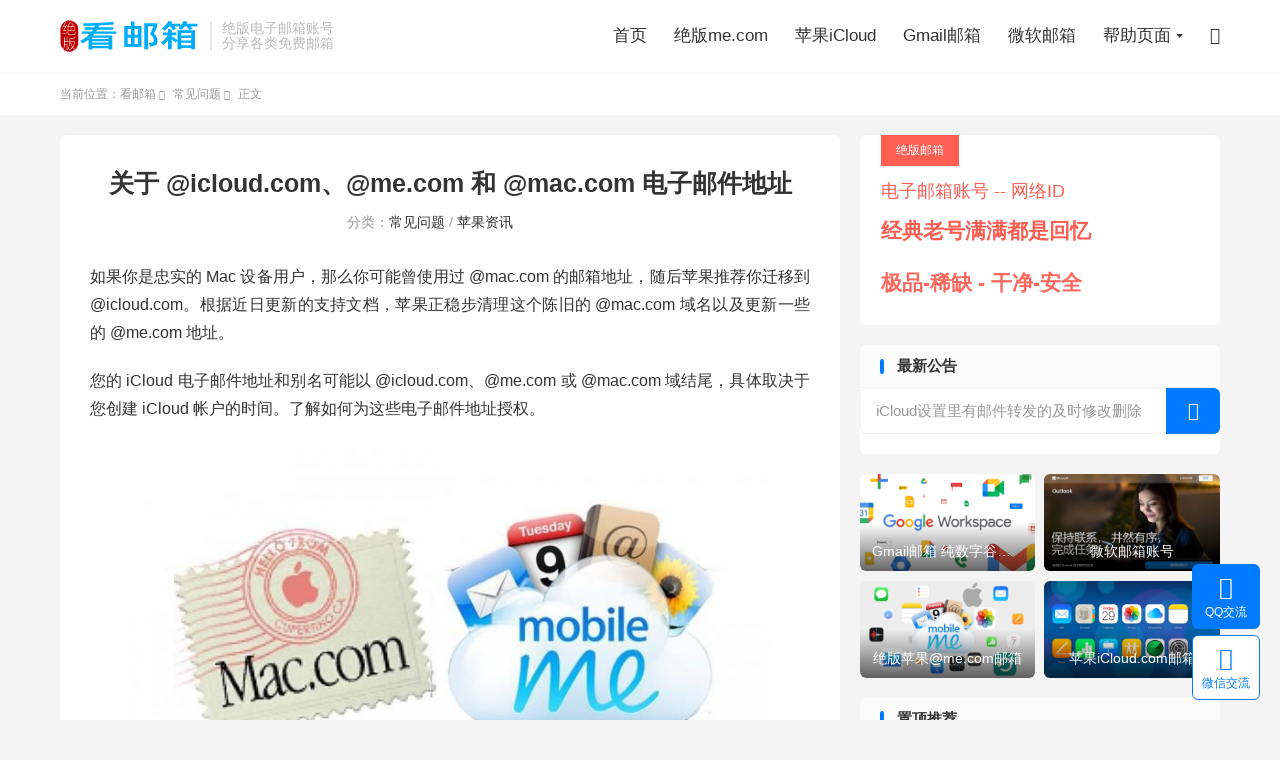

--- FILE ---
content_type: text/html; charset=UTF-8
request_url: https://www.82735.com/icloud-support/apple-mail/
body_size: 14481
content:
<!DOCTYPE HTML>
<html lang="zh-CN">
<head>
<meta charset="UTF-8">
<meta http-equiv="X-UA-Compatible" content="IE=edge">
<meta name="viewport" content="width=device-width, initial-scale=1.0, user-scalable=0, minimum-scale=1.0, maximum-scale=1.0">
<meta name="apple-mobile-web-app-title" content="看邮箱">
<meta http-equiv="Cache-Control" content="no-siteapp">
<title>关于 @icloud.com、@me.com 和 @mac.com 电子邮件地址-看邮箱 绝版邮箱账号分享晒号</title>
<meta name='robots' content='max-image-preview:large' />
<style id='wp-img-auto-sizes-contain-inline-css' type='text/css'>
img:is([sizes=auto i],[sizes^="auto," i]){contain-intrinsic-size:3000px 1500px}
/*# sourceURL=wp-img-auto-sizes-contain-inline-css */
</style>
<style id='wp-block-library-inline-css' type='text/css'>
:root{--wp-block-synced-color:#7a00df;--wp-block-synced-color--rgb:122,0,223;--wp-bound-block-color:var(--wp-block-synced-color);--wp-editor-canvas-background:#ddd;--wp-admin-theme-color:#007cba;--wp-admin-theme-color--rgb:0,124,186;--wp-admin-theme-color-darker-10:#006ba1;--wp-admin-theme-color-darker-10--rgb:0,107,160.5;--wp-admin-theme-color-darker-20:#005a87;--wp-admin-theme-color-darker-20--rgb:0,90,135;--wp-admin-border-width-focus:2px}@media (min-resolution:192dpi){:root{--wp-admin-border-width-focus:1.5px}}.wp-element-button{cursor:pointer}:root .has-very-light-gray-background-color{background-color:#eee}:root .has-very-dark-gray-background-color{background-color:#313131}:root .has-very-light-gray-color{color:#eee}:root .has-very-dark-gray-color{color:#313131}:root .has-vivid-green-cyan-to-vivid-cyan-blue-gradient-background{background:linear-gradient(135deg,#00d084,#0693e3)}:root .has-purple-crush-gradient-background{background:linear-gradient(135deg,#34e2e4,#4721fb 50%,#ab1dfe)}:root .has-hazy-dawn-gradient-background{background:linear-gradient(135deg,#faaca8,#dad0ec)}:root .has-subdued-olive-gradient-background{background:linear-gradient(135deg,#fafae1,#67a671)}:root .has-atomic-cream-gradient-background{background:linear-gradient(135deg,#fdd79a,#004a59)}:root .has-nightshade-gradient-background{background:linear-gradient(135deg,#330968,#31cdcf)}:root .has-midnight-gradient-background{background:linear-gradient(135deg,#020381,#2874fc)}:root{--wp--preset--font-size--normal:16px;--wp--preset--font-size--huge:42px}.has-regular-font-size{font-size:1em}.has-larger-font-size{font-size:2.625em}.has-normal-font-size{font-size:var(--wp--preset--font-size--normal)}.has-huge-font-size{font-size:var(--wp--preset--font-size--huge)}.has-text-align-center{text-align:center}.has-text-align-left{text-align:left}.has-text-align-right{text-align:right}.has-fit-text{white-space:nowrap!important}#end-resizable-editor-section{display:none}.aligncenter{clear:both}.items-justified-left{justify-content:flex-start}.items-justified-center{justify-content:center}.items-justified-right{justify-content:flex-end}.items-justified-space-between{justify-content:space-between}.screen-reader-text{border:0;clip-path:inset(50%);height:1px;margin:-1px;overflow:hidden;padding:0;position:absolute;width:1px;word-wrap:normal!important}.screen-reader-text:focus{background-color:#ddd;clip-path:none;color:#444;display:block;font-size:1em;height:auto;left:5px;line-height:normal;padding:15px 23px 14px;text-decoration:none;top:5px;width:auto;z-index:100000}html :where(.has-border-color){border-style:solid}html :where([style*=border-top-color]){border-top-style:solid}html :where([style*=border-right-color]){border-right-style:solid}html :where([style*=border-bottom-color]){border-bottom-style:solid}html :where([style*=border-left-color]){border-left-style:solid}html :where([style*=border-width]){border-style:solid}html :where([style*=border-top-width]){border-top-style:solid}html :where([style*=border-right-width]){border-right-style:solid}html :where([style*=border-bottom-width]){border-bottom-style:solid}html :where([style*=border-left-width]){border-left-style:solid}html :where(img[class*=wp-image-]){height:auto;max-width:100%}:where(figure){margin:0 0 1em}html :where(.is-position-sticky){--wp-admin--admin-bar--position-offset:var(--wp-admin--admin-bar--height,0px)}@media screen and (max-width:600px){html :where(.is-position-sticky){--wp-admin--admin-bar--position-offset:0px}}

/*# sourceURL=wp-block-library-inline-css */
</style><style id='wp-block-heading-inline-css' type='text/css'>
h1:where(.wp-block-heading).has-background,h2:where(.wp-block-heading).has-background,h3:where(.wp-block-heading).has-background,h4:where(.wp-block-heading).has-background,h5:where(.wp-block-heading).has-background,h6:where(.wp-block-heading).has-background{padding:1.25em 2.375em}h1.has-text-align-left[style*=writing-mode]:where([style*=vertical-lr]),h1.has-text-align-right[style*=writing-mode]:where([style*=vertical-rl]),h2.has-text-align-left[style*=writing-mode]:where([style*=vertical-lr]),h2.has-text-align-right[style*=writing-mode]:where([style*=vertical-rl]),h3.has-text-align-left[style*=writing-mode]:where([style*=vertical-lr]),h3.has-text-align-right[style*=writing-mode]:where([style*=vertical-rl]),h4.has-text-align-left[style*=writing-mode]:where([style*=vertical-lr]),h4.has-text-align-right[style*=writing-mode]:where([style*=vertical-rl]),h5.has-text-align-left[style*=writing-mode]:where([style*=vertical-lr]),h5.has-text-align-right[style*=writing-mode]:where([style*=vertical-rl]),h6.has-text-align-left[style*=writing-mode]:where([style*=vertical-lr]),h6.has-text-align-right[style*=writing-mode]:where([style*=vertical-rl]){rotate:180deg}
/*# sourceURL=https://kanyouxiang.com/wp-includes/blocks/heading/style.min.css */
</style>
<style id='wp-block-image-inline-css' type='text/css'>
.wp-block-image>a,.wp-block-image>figure>a{display:inline-block}.wp-block-image img{box-sizing:border-box;height:auto;max-width:100%;vertical-align:bottom}@media not (prefers-reduced-motion){.wp-block-image img.hide{visibility:hidden}.wp-block-image img.show{animation:show-content-image .4s}}.wp-block-image[style*=border-radius] img,.wp-block-image[style*=border-radius]>a{border-radius:inherit}.wp-block-image.has-custom-border img{box-sizing:border-box}.wp-block-image.aligncenter{text-align:center}.wp-block-image.alignfull>a,.wp-block-image.alignwide>a{width:100%}.wp-block-image.alignfull img,.wp-block-image.alignwide img{height:auto;width:100%}.wp-block-image .aligncenter,.wp-block-image .alignleft,.wp-block-image .alignright,.wp-block-image.aligncenter,.wp-block-image.alignleft,.wp-block-image.alignright{display:table}.wp-block-image .aligncenter>figcaption,.wp-block-image .alignleft>figcaption,.wp-block-image .alignright>figcaption,.wp-block-image.aligncenter>figcaption,.wp-block-image.alignleft>figcaption,.wp-block-image.alignright>figcaption{caption-side:bottom;display:table-caption}.wp-block-image .alignleft{float:left;margin:.5em 1em .5em 0}.wp-block-image .alignright{float:right;margin:.5em 0 .5em 1em}.wp-block-image .aligncenter{margin-left:auto;margin-right:auto}.wp-block-image :where(figcaption){margin-bottom:1em;margin-top:.5em}.wp-block-image.is-style-circle-mask img{border-radius:9999px}@supports ((-webkit-mask-image:none) or (mask-image:none)) or (-webkit-mask-image:none){.wp-block-image.is-style-circle-mask img{border-radius:0;-webkit-mask-image:url('data:image/svg+xml;utf8,<svg viewBox="0 0 100 100" xmlns="http://www.w3.org/2000/svg"><circle cx="50" cy="50" r="50"/></svg>');mask-image:url('data:image/svg+xml;utf8,<svg viewBox="0 0 100 100" xmlns="http://www.w3.org/2000/svg"><circle cx="50" cy="50" r="50"/></svg>');mask-mode:alpha;-webkit-mask-position:center;mask-position:center;-webkit-mask-repeat:no-repeat;mask-repeat:no-repeat;-webkit-mask-size:contain;mask-size:contain}}:root :where(.wp-block-image.is-style-rounded img,.wp-block-image .is-style-rounded img){border-radius:9999px}.wp-block-image figure{margin:0}.wp-lightbox-container{display:flex;flex-direction:column;position:relative}.wp-lightbox-container img{cursor:zoom-in}.wp-lightbox-container img:hover+button{opacity:1}.wp-lightbox-container button{align-items:center;backdrop-filter:blur(16px) saturate(180%);background-color:#5a5a5a40;border:none;border-radius:4px;cursor:zoom-in;display:flex;height:20px;justify-content:center;opacity:0;padding:0;position:absolute;right:16px;text-align:center;top:16px;width:20px;z-index:100}@media not (prefers-reduced-motion){.wp-lightbox-container button{transition:opacity .2s ease}}.wp-lightbox-container button:focus-visible{outline:3px auto #5a5a5a40;outline:3px auto -webkit-focus-ring-color;outline-offset:3px}.wp-lightbox-container button:hover{cursor:pointer;opacity:1}.wp-lightbox-container button:focus{opacity:1}.wp-lightbox-container button:focus,.wp-lightbox-container button:hover,.wp-lightbox-container button:not(:hover):not(:active):not(.has-background){background-color:#5a5a5a40;border:none}.wp-lightbox-overlay{box-sizing:border-box;cursor:zoom-out;height:100vh;left:0;overflow:hidden;position:fixed;top:0;visibility:hidden;width:100%;z-index:100000}.wp-lightbox-overlay .close-button{align-items:center;cursor:pointer;display:flex;justify-content:center;min-height:40px;min-width:40px;padding:0;position:absolute;right:calc(env(safe-area-inset-right) + 16px);top:calc(env(safe-area-inset-top) + 16px);z-index:5000000}.wp-lightbox-overlay .close-button:focus,.wp-lightbox-overlay .close-button:hover,.wp-lightbox-overlay .close-button:not(:hover):not(:active):not(.has-background){background:none;border:none}.wp-lightbox-overlay .lightbox-image-container{height:var(--wp--lightbox-container-height);left:50%;overflow:hidden;position:absolute;top:50%;transform:translate(-50%,-50%);transform-origin:top left;width:var(--wp--lightbox-container-width);z-index:9999999999}.wp-lightbox-overlay .wp-block-image{align-items:center;box-sizing:border-box;display:flex;height:100%;justify-content:center;margin:0;position:relative;transform-origin:0 0;width:100%;z-index:3000000}.wp-lightbox-overlay .wp-block-image img{height:var(--wp--lightbox-image-height);min-height:var(--wp--lightbox-image-height);min-width:var(--wp--lightbox-image-width);width:var(--wp--lightbox-image-width)}.wp-lightbox-overlay .wp-block-image figcaption{display:none}.wp-lightbox-overlay button{background:none;border:none}.wp-lightbox-overlay .scrim{background-color:#fff;height:100%;opacity:.9;position:absolute;width:100%;z-index:2000000}.wp-lightbox-overlay.active{visibility:visible}@media not (prefers-reduced-motion){.wp-lightbox-overlay.active{animation:turn-on-visibility .25s both}.wp-lightbox-overlay.active img{animation:turn-on-visibility .35s both}.wp-lightbox-overlay.show-closing-animation:not(.active){animation:turn-off-visibility .35s both}.wp-lightbox-overlay.show-closing-animation:not(.active) img{animation:turn-off-visibility .25s both}.wp-lightbox-overlay.zoom.active{animation:none;opacity:1;visibility:visible}.wp-lightbox-overlay.zoom.active .lightbox-image-container{animation:lightbox-zoom-in .4s}.wp-lightbox-overlay.zoom.active .lightbox-image-container img{animation:none}.wp-lightbox-overlay.zoom.active .scrim{animation:turn-on-visibility .4s forwards}.wp-lightbox-overlay.zoom.show-closing-animation:not(.active){animation:none}.wp-lightbox-overlay.zoom.show-closing-animation:not(.active) .lightbox-image-container{animation:lightbox-zoom-out .4s}.wp-lightbox-overlay.zoom.show-closing-animation:not(.active) .lightbox-image-container img{animation:none}.wp-lightbox-overlay.zoom.show-closing-animation:not(.active) .scrim{animation:turn-off-visibility .4s forwards}}@keyframes show-content-image{0%{visibility:hidden}99%{visibility:hidden}to{visibility:visible}}@keyframes turn-on-visibility{0%{opacity:0}to{opacity:1}}@keyframes turn-off-visibility{0%{opacity:1;visibility:visible}99%{opacity:0;visibility:visible}to{opacity:0;visibility:hidden}}@keyframes lightbox-zoom-in{0%{transform:translate(calc((-100vw + var(--wp--lightbox-scrollbar-width))/2 + var(--wp--lightbox-initial-left-position)),calc(-50vh + var(--wp--lightbox-initial-top-position))) scale(var(--wp--lightbox-scale))}to{transform:translate(-50%,-50%) scale(1)}}@keyframes lightbox-zoom-out{0%{transform:translate(-50%,-50%) scale(1);visibility:visible}99%{visibility:visible}to{transform:translate(calc((-100vw + var(--wp--lightbox-scrollbar-width))/2 + var(--wp--lightbox-initial-left-position)),calc(-50vh + var(--wp--lightbox-initial-top-position))) scale(var(--wp--lightbox-scale));visibility:hidden}}
/*# sourceURL=https://kanyouxiang.com/wp-includes/blocks/image/style.min.css */
</style>
<style id='wp-block-paragraph-inline-css' type='text/css'>
.is-small-text{font-size:.875em}.is-regular-text{font-size:1em}.is-large-text{font-size:2.25em}.is-larger-text{font-size:3em}.has-drop-cap:not(:focus):first-letter{float:left;font-size:8.4em;font-style:normal;font-weight:100;line-height:.68;margin:.05em .1em 0 0;text-transform:uppercase}body.rtl .has-drop-cap:not(:focus):first-letter{float:none;margin-left:.1em}p.has-drop-cap.has-background{overflow:hidden}:root :where(p.has-background){padding:1.25em 2.375em}:where(p.has-text-color:not(.has-link-color)) a{color:inherit}p.has-text-align-left[style*="writing-mode:vertical-lr"],p.has-text-align-right[style*="writing-mode:vertical-rl"]{rotate:180deg}
/*# sourceURL=https://kanyouxiang.com/wp-includes/blocks/paragraph/style.min.css */
</style>
<style id='wp-block-separator-inline-css' type='text/css'>
@charset "UTF-8";.wp-block-separator{border:none;border-top:2px solid}:root :where(.wp-block-separator.is-style-dots){height:auto;line-height:1;text-align:center}:root :where(.wp-block-separator.is-style-dots):before{color:currentColor;content:"···";font-family:serif;font-size:1.5em;letter-spacing:2em;padding-left:2em}.wp-block-separator.is-style-dots{background:none!important;border:none!important}
/*# sourceURL=https://kanyouxiang.com/wp-includes/blocks/separator/style.min.css */
</style>
<style id='global-styles-inline-css' type='text/css'>
:root{--wp--preset--aspect-ratio--square: 1;--wp--preset--aspect-ratio--4-3: 4/3;--wp--preset--aspect-ratio--3-4: 3/4;--wp--preset--aspect-ratio--3-2: 3/2;--wp--preset--aspect-ratio--2-3: 2/3;--wp--preset--aspect-ratio--16-9: 16/9;--wp--preset--aspect-ratio--9-16: 9/16;--wp--preset--color--black: #000000;--wp--preset--color--cyan-bluish-gray: #abb8c3;--wp--preset--color--white: #ffffff;--wp--preset--color--pale-pink: #f78da7;--wp--preset--color--vivid-red: #cf2e2e;--wp--preset--color--luminous-vivid-orange: #ff6900;--wp--preset--color--luminous-vivid-amber: #fcb900;--wp--preset--color--light-green-cyan: #7bdcb5;--wp--preset--color--vivid-green-cyan: #00d084;--wp--preset--color--pale-cyan-blue: #8ed1fc;--wp--preset--color--vivid-cyan-blue: #0693e3;--wp--preset--color--vivid-purple: #9b51e0;--wp--preset--gradient--vivid-cyan-blue-to-vivid-purple: linear-gradient(135deg,rgb(6,147,227) 0%,rgb(155,81,224) 100%);--wp--preset--gradient--light-green-cyan-to-vivid-green-cyan: linear-gradient(135deg,rgb(122,220,180) 0%,rgb(0,208,130) 100%);--wp--preset--gradient--luminous-vivid-amber-to-luminous-vivid-orange: linear-gradient(135deg,rgb(252,185,0) 0%,rgb(255,105,0) 100%);--wp--preset--gradient--luminous-vivid-orange-to-vivid-red: linear-gradient(135deg,rgb(255,105,0) 0%,rgb(207,46,46) 100%);--wp--preset--gradient--very-light-gray-to-cyan-bluish-gray: linear-gradient(135deg,rgb(238,238,238) 0%,rgb(169,184,195) 100%);--wp--preset--gradient--cool-to-warm-spectrum: linear-gradient(135deg,rgb(74,234,220) 0%,rgb(151,120,209) 20%,rgb(207,42,186) 40%,rgb(238,44,130) 60%,rgb(251,105,98) 80%,rgb(254,248,76) 100%);--wp--preset--gradient--blush-light-purple: linear-gradient(135deg,rgb(255,206,236) 0%,rgb(152,150,240) 100%);--wp--preset--gradient--blush-bordeaux: linear-gradient(135deg,rgb(254,205,165) 0%,rgb(254,45,45) 50%,rgb(107,0,62) 100%);--wp--preset--gradient--luminous-dusk: linear-gradient(135deg,rgb(255,203,112) 0%,rgb(199,81,192) 50%,rgb(65,88,208) 100%);--wp--preset--gradient--pale-ocean: linear-gradient(135deg,rgb(255,245,203) 0%,rgb(182,227,212) 50%,rgb(51,167,181) 100%);--wp--preset--gradient--electric-grass: linear-gradient(135deg,rgb(202,248,128) 0%,rgb(113,206,126) 100%);--wp--preset--gradient--midnight: linear-gradient(135deg,rgb(2,3,129) 0%,rgb(40,116,252) 100%);--wp--preset--font-size--small: 13px;--wp--preset--font-size--medium: 20px;--wp--preset--font-size--large: 36px;--wp--preset--font-size--x-large: 42px;--wp--preset--spacing--20: 0.44rem;--wp--preset--spacing--30: 0.67rem;--wp--preset--spacing--40: 1rem;--wp--preset--spacing--50: 1.5rem;--wp--preset--spacing--60: 2.25rem;--wp--preset--spacing--70: 3.38rem;--wp--preset--spacing--80: 5.06rem;--wp--preset--shadow--natural: 6px 6px 9px rgba(0, 0, 0, 0.2);--wp--preset--shadow--deep: 12px 12px 50px rgba(0, 0, 0, 0.4);--wp--preset--shadow--sharp: 6px 6px 0px rgba(0, 0, 0, 0.2);--wp--preset--shadow--outlined: 6px 6px 0px -3px rgb(255, 255, 255), 6px 6px rgb(0, 0, 0);--wp--preset--shadow--crisp: 6px 6px 0px rgb(0, 0, 0);}:where(.is-layout-flex){gap: 0.5em;}:where(.is-layout-grid){gap: 0.5em;}body .is-layout-flex{display: flex;}.is-layout-flex{flex-wrap: wrap;align-items: center;}.is-layout-flex > :is(*, div){margin: 0;}body .is-layout-grid{display: grid;}.is-layout-grid > :is(*, div){margin: 0;}:where(.wp-block-columns.is-layout-flex){gap: 2em;}:where(.wp-block-columns.is-layout-grid){gap: 2em;}:where(.wp-block-post-template.is-layout-flex){gap: 1.25em;}:where(.wp-block-post-template.is-layout-grid){gap: 1.25em;}.has-black-color{color: var(--wp--preset--color--black) !important;}.has-cyan-bluish-gray-color{color: var(--wp--preset--color--cyan-bluish-gray) !important;}.has-white-color{color: var(--wp--preset--color--white) !important;}.has-pale-pink-color{color: var(--wp--preset--color--pale-pink) !important;}.has-vivid-red-color{color: var(--wp--preset--color--vivid-red) !important;}.has-luminous-vivid-orange-color{color: var(--wp--preset--color--luminous-vivid-orange) !important;}.has-luminous-vivid-amber-color{color: var(--wp--preset--color--luminous-vivid-amber) !important;}.has-light-green-cyan-color{color: var(--wp--preset--color--light-green-cyan) !important;}.has-vivid-green-cyan-color{color: var(--wp--preset--color--vivid-green-cyan) !important;}.has-pale-cyan-blue-color{color: var(--wp--preset--color--pale-cyan-blue) !important;}.has-vivid-cyan-blue-color{color: var(--wp--preset--color--vivid-cyan-blue) !important;}.has-vivid-purple-color{color: var(--wp--preset--color--vivid-purple) !important;}.has-black-background-color{background-color: var(--wp--preset--color--black) !important;}.has-cyan-bluish-gray-background-color{background-color: var(--wp--preset--color--cyan-bluish-gray) !important;}.has-white-background-color{background-color: var(--wp--preset--color--white) !important;}.has-pale-pink-background-color{background-color: var(--wp--preset--color--pale-pink) !important;}.has-vivid-red-background-color{background-color: var(--wp--preset--color--vivid-red) !important;}.has-luminous-vivid-orange-background-color{background-color: var(--wp--preset--color--luminous-vivid-orange) !important;}.has-luminous-vivid-amber-background-color{background-color: var(--wp--preset--color--luminous-vivid-amber) !important;}.has-light-green-cyan-background-color{background-color: var(--wp--preset--color--light-green-cyan) !important;}.has-vivid-green-cyan-background-color{background-color: var(--wp--preset--color--vivid-green-cyan) !important;}.has-pale-cyan-blue-background-color{background-color: var(--wp--preset--color--pale-cyan-blue) !important;}.has-vivid-cyan-blue-background-color{background-color: var(--wp--preset--color--vivid-cyan-blue) !important;}.has-vivid-purple-background-color{background-color: var(--wp--preset--color--vivid-purple) !important;}.has-black-border-color{border-color: var(--wp--preset--color--black) !important;}.has-cyan-bluish-gray-border-color{border-color: var(--wp--preset--color--cyan-bluish-gray) !important;}.has-white-border-color{border-color: var(--wp--preset--color--white) !important;}.has-pale-pink-border-color{border-color: var(--wp--preset--color--pale-pink) !important;}.has-vivid-red-border-color{border-color: var(--wp--preset--color--vivid-red) !important;}.has-luminous-vivid-orange-border-color{border-color: var(--wp--preset--color--luminous-vivid-orange) !important;}.has-luminous-vivid-amber-border-color{border-color: var(--wp--preset--color--luminous-vivid-amber) !important;}.has-light-green-cyan-border-color{border-color: var(--wp--preset--color--light-green-cyan) !important;}.has-vivid-green-cyan-border-color{border-color: var(--wp--preset--color--vivid-green-cyan) !important;}.has-pale-cyan-blue-border-color{border-color: var(--wp--preset--color--pale-cyan-blue) !important;}.has-vivid-cyan-blue-border-color{border-color: var(--wp--preset--color--vivid-cyan-blue) !important;}.has-vivid-purple-border-color{border-color: var(--wp--preset--color--vivid-purple) !important;}.has-vivid-cyan-blue-to-vivid-purple-gradient-background{background: var(--wp--preset--gradient--vivid-cyan-blue-to-vivid-purple) !important;}.has-light-green-cyan-to-vivid-green-cyan-gradient-background{background: var(--wp--preset--gradient--light-green-cyan-to-vivid-green-cyan) !important;}.has-luminous-vivid-amber-to-luminous-vivid-orange-gradient-background{background: var(--wp--preset--gradient--luminous-vivid-amber-to-luminous-vivid-orange) !important;}.has-luminous-vivid-orange-to-vivid-red-gradient-background{background: var(--wp--preset--gradient--luminous-vivid-orange-to-vivid-red) !important;}.has-very-light-gray-to-cyan-bluish-gray-gradient-background{background: var(--wp--preset--gradient--very-light-gray-to-cyan-bluish-gray) !important;}.has-cool-to-warm-spectrum-gradient-background{background: var(--wp--preset--gradient--cool-to-warm-spectrum) !important;}.has-blush-light-purple-gradient-background{background: var(--wp--preset--gradient--blush-light-purple) !important;}.has-blush-bordeaux-gradient-background{background: var(--wp--preset--gradient--blush-bordeaux) !important;}.has-luminous-dusk-gradient-background{background: var(--wp--preset--gradient--luminous-dusk) !important;}.has-pale-ocean-gradient-background{background: var(--wp--preset--gradient--pale-ocean) !important;}.has-electric-grass-gradient-background{background: var(--wp--preset--gradient--electric-grass) !important;}.has-midnight-gradient-background{background: var(--wp--preset--gradient--midnight) !important;}.has-small-font-size{font-size: var(--wp--preset--font-size--small) !important;}.has-medium-font-size{font-size: var(--wp--preset--font-size--medium) !important;}.has-large-font-size{font-size: var(--wp--preset--font-size--large) !important;}.has-x-large-font-size{font-size: var(--wp--preset--font-size--x-large) !important;}
/*# sourceURL=global-styles-inline-css */
</style>

<style id='classic-theme-styles-inline-css' type='text/css'>
/*! This file is auto-generated */
.wp-block-button__link{color:#fff;background-color:#32373c;border-radius:9999px;box-shadow:none;text-decoration:none;padding:calc(.667em + 2px) calc(1.333em + 2px);font-size:1.125em}.wp-block-file__button{background:#32373c;color:#fff;text-decoration:none}
/*# sourceURL=/wp-includes/css/classic-themes.min.css */
</style>
<link rel='stylesheet' id='tablepress-columnfilterwidgets-css-css' href='https://kanyouxiang.com/wp-content/plugins/tablepress-datatables-column-filter-widgets/css/ColumnFilterWidgets.min.css' type='text/css' media='all' />
<link rel='stylesheet' id='style-css' href='https://kanyouxiang.com/wp-content/themes/dux/style.css' type='text/css' media='all' />
<link rel='stylesheet' id='tablepress-default-css' href='https://kanyouxiang.com/wp-content/plugins/tablepress/css/build/default.css' type='text/css' media='all' />
<script type="text/javascript" src="https://kanyouxiang.com/wp-content/themes/dux/assets/js/libs/jquery.min.js" id="jquery-js"></script>
<link rel="canonical" href="https://kanyouxiang.com/icloud-support/apple-mail/" />
<meta name="keywords" content="@icloud.com,@me.com,@mac.com,电子邮件">
<meta name="description" content="您的 iCloud 电子邮件地址和别名可能以 @icloud.com、@me.com 或 @mac.com 域结尾，具体取决于您创建 iCloud 帐户的时间。了解如何为这些电子邮件地址授权。">
<meta property="og:type" content="acticle">
<meta property="og:site_name" content="看邮箱">
<meta property="og:title" content="关于 @icloud.com、@me.com 和 @mac.com 电子邮件地址">
<meta property="og:description" content="如果你是忠实的 Mac 设备用户，那么你可能曾使用过 @mac.com 的邮箱地址，随后苹果推荐你迁移到 @icloud.com。根据近日更新的支持文档，苹果正稳步清理这个陈旧的 @mac.com 域名以及更新一些的 @me.com 地址。...">
<meta property="og:url" content="https://kanyouxiang.com/icloud-support/apple-mail/">
<meta property="og:image" content="https://kanyouxiang.com/wp-content/uploads/2016/11/apple-id.jpg">
<style>.container{max-width:1200px}</style><link rel="icon" href="https://kanyouxiang.com/wp-content/uploads/2022/03/cropped-cropped-email-32x32.png" sizes="32x32" />
<link rel="icon" href="https://kanyouxiang.com/wp-content/uploads/2022/03/cropped-cropped-email-192x192.png" sizes="192x192" />
<link rel="apple-touch-icon" href="https://kanyouxiang.com/wp-content/uploads/2022/03/cropped-cropped-email-180x180.png" />
<meta name="msapplication-TileImage" content="https://kanyouxiang.com/wp-content/uploads/2022/03/cropped-cropped-email-270x270.png" />
<link rel="shortcut icon" href="https://kanyouxiang.com/favicon.ico">
</head>
<body class="wp-singular post-template-default single single-post postid-1130 single-format-standard wp-theme-dux home nav_fixed m-excerpt-cat m-excerpt-desc topbar-off site-layout-2 text-justify-on m-sidebar">
<header class="header">
	<div class="container">
		<div class="logo"><a href="https://kanyouxiang.com" title="绝版苹果@me.com邮箱-iCloud邮箱-全能Apple ID-Gmail邮箱-微软邮箱 - 看邮箱网晒号各类绝版邮箱账号"><img src="/wp-content/uploads/img/logo.png" alt="绝版苹果@me.com邮箱-iCloud邮箱-全能Apple ID-Gmail邮箱-微软邮箱 - 看邮箱网晒号各类绝版邮箱账号"><img class="-dark" src="/wp-content/uploads/img/logo-dark.png" alt="绝版苹果@me.com邮箱-iCloud邮箱-全能Apple ID-Gmail邮箱-微软邮箱 - 看邮箱网晒号各类绝版邮箱账号">看邮箱</a></div>		<div class="brand">绝版电子邮箱账号<br>分享各类免费邮箱</div>		<ul class="site-nav site-navbar">
			<li><a href="/">首页</a></li>
<li><a href="/email/me/">绝版me.com</a></li>
<li><a href="/email/icloud/">苹果iCloud</a></li>
<li><a href="/email/gmail/">Gmail邮箱</a></li>
<li><a href="/email/outlook/">微软邮箱</a></li>
<li class="menu-item-has-children"><a href="https://kanyouxiang.com/zhichi/">帮助页面</a>
<ul class="sub-menu">
	<li><a href="/email-valve/">邮箱价值</a></li>
	<li><a href="https://kanyouxiang.com/support/">改密帮助</a></li>
	<li><a href="https://kanyouxiang.com/outlook-support/">微软资讯</a></li>
	<li class="current-post-ancestor current-menu-parent"><a href="https://kanyouxiang.com/icloud-support/">苹果资讯</a></li>
	<li class="current-post-ancestor current-menu-parent"><a href="https://kanyouxiang.com/faq/">常见问题</a></li>
	<li><a href="https://kanyouxiang.com/news/">新闻资讯</a></li>
</ul>
</li>
							<li class="navto-search"><a href="javascript:;" class="search-show"><i class="tbfa">&#xe611;</i></a></li>
								</ul>
					</div>
</header>
	<div class="m-icon-nav">
		<i class="tbfa">&#xe612;</i>
		<i class="tbfa">&#xe606;</i>
	</div>
<div class="site-search">
	<div class="container">
		<form method="get" class="site-search-form" action="https://kanyouxiang.com/">
    <input class="search-input" name="s" type="text" placeholder="输入关键字" value="" required="required">
    <button class="search-btn" type="submit"><i class="tbfa">&#xe611;</i></button>
</form>	</div>
</div>
	<div class="breadcrumbs">
		<div class="container">当前位置：<a href="https://kanyouxiang.com">看邮箱</a> <small><i class="tbfa">&#xe87e;</i></small> <a href="https://kanyouxiang.com/faq/">常见问题</a> <small><i class="tbfa">&#xe87e;</i></small> 正文</div>
	</div>
<section class="container">
	<div class="content-wrap">
	<div class="content">
				<header class="article-header">
			<h1 class="article-title"><a href="https://kanyouxiang.com/icloud-support/apple-mail/">关于 @icloud.com、@me.com 和 @mac.com 电子邮件地址</a></h1>
			<div class="article-meta">
																<span class="item">分类：<a href="https://kanyouxiang.com/faq/" rel="category tag">常见问题</a> / <a href="https://kanyouxiang.com/icloud-support/" rel="category tag">苹果资讯</a></span>

												<span class="item"></span>
			</div>
		</header>
		<article class="article-content">
									
<p>如果你是忠实的 Mac 设备用户，那么你可能曾使用过 @mac.com 的邮箱地址，随后苹果推荐你迁移到 @icloud.com。根据近日更新的支持文档，苹果正稳步清理这个陈旧的 @mac.com 域名以及更新一些的 @me.com 地址。</p>



<p>您的 iCloud 电子邮件地址和别名可能以 @icloud.com、@me.com 或 @mac.com 域结尾，具体取决于您创建 iCloud 帐户的时间。了解如何为这些电子邮件地址授权。</p>



<figure class="wp-block-image size-full"><img decoding="async" src="/wp-content/uploads/2016/11/1639376592-apple-id.jpg" alt="关于 @icloud.com、@me.com 和 @mac.com 电子邮件地址" class="wp-image-1523"/></figure>



<p>请阅读以下情景以了解您适用哪种情况：</p>



<p>如果您在 <span class="has-inline-color has-luminous-vivid-orange-color">2012 年 9 月 19</span> 日或之后创建了 iCloud 帐户，则您的电子邮件地址会以 <span class="has-inline-color has-vivid-cyan-blue-color">@icloud.com</span> 结尾。进一步了解 @icloud.com 邮件地址。</p>



<p><br>如果您在 <span class="has-inline-color has-luminous-vivid-orange-color">2012 年 9 月 19</span> 日之前创建了 iCloud 帐户，或在 2012 年 8 月 1 日之前将活跃的 MobileMe 帐户转移到了 iCloud，则存在 <span class="has-inline-color has-vivid-cyan-blue-color">@me.com 和 @icloud.com</span> 两种电子邮件地址。</p>



<p><br>如果截至 <span class="has-inline-color has-luminous-vivid-orange-color">2008 年 7 月 9</span> 日您有 @mac.com 电子邮件地址在用，同时您的 MobileMe 帐户保持活跃状态，此后又在 2012 年 8 月 1 日之前将该帐户转移到了 iCloud，则您可以将 <span class="has-inline-color has-vivid-cyan-blue-color">@icloud.com、@me.com 和 @mac.com</span> 电子邮件地址用于 iCloud 帐户。</p>



<p><br>对于上述每种情况，您可以使用 @icloud.com 电子邮件地址或用于 iCloud 帐户的 Apple ID 登录 iCloud。</p>



<p><strong>如果您为帐户创建了一个或多个电子邮件别名，请注意以下几点：</strong></p>



<p>您可以更改或删除电子邮件别名，但是如果删除 @mac.com 或 @me.com 电子邮件别名，则无法将其重新添加到您的 iCloud 帐户。<br>使用电子邮件别名无法登录 iCloud.com。请使用 @icloud.com 电子邮件地址或用于 iCloud 帐户的 Apple ID 登录。</p>



<hr class="wp-block-separator has-alpha-channel-opacity"/>



<p>这些地址可以追溯到 iTools 和 iBook SE，如果你曾经使用过上述域名的地址，那么可以说是苹果的忠实老用户了。</p>



<p>@mac.com 域名地址曾经是 iTools 服务的一部分，曾在 2000 年至 2008 年期间被广泛使用。不过现在只有极少部分的极客在使用，表明他们在2008年7月9日（暂停服务）之前就已经是苹果的用户。如果你拥有过这个域名账号，那么在使用今天的 iCloud 之前必然还使用过 iTools, .Mac 和 MobileMe。</p>



<p>@mac.com 域名地址于 2000 年至 2008 年期间开放注册。随后苹果短暂启用了 @me.com 网站，在 2008 年至 2012 年期间进行注册。</p>



<p>如果你在2008年7月8日之前 @mac.com 域名地址处于活跃状态，那么在2012年8月1日迁移到 iCloud 之后依然能够保留 MobileMe 账号。</p>



<p>至于 @me.com 就有点复杂了。如果你曾经使用过 <a href="https://kanyouxiang.com/email/me/">MobileMe</a>，那么在2012年8月1日迁移到iCloud，那么可以保留 @me.com 账号。如果你在 2012年9月19日之前创建了一个全新的iCloud账户，那么你将同时拥有 @me.com和@icloud.com。而如果在2012年9月19日之后再加入苹果阵营，那么只有一个 @icloud.com 账号。</p>



<h2 class="wp-block-heading">扩展资讯：</h2>


<p><span id="more-1130"></span>苹果官方后缀的<a href="https://kanyouxiang.com/email/me/">me帐户</a>是<a href="https://kanyouxiang.com/email/icloud/">icloud帐号</a>的前身，现在已经不能注册了。属于<span style="color: #ff00ff;">绝版</span>账号。</p>
<p>早期注册的me邮箱帐户，在 2012 年 8 月 1 日之前将活跃的 MobileMe 帐户转移到了 iCloud，会收到通知赠送一个同名的icloud.com后缀帐号，帐号的默认邮箱大小是5G，帐号通用，两个帐户登陆都可以登陆同一个邮箱。</p>
<p>icloud帐户是apple的icloud业务。这个帐户本身是苹果官方后缀的<a href="https://www.kanyouxiang.com">Apple ID账号</a>也包含苹果官方的邮箱功能，但通过这个帐号，可以对手机进行备份和恢复，而且可以同步将一个设备拍摄的照片什么的直接推送到登陆这个帐号的其他设备上面，很方便。</p>
<p><strong>下面对苹果官方后缀账号作些简单说明：</strong></p>
<p>苹果电脑最早在<span style="color: #0000ff;">2000年</span>的“MacWorld San Francisco”大会中发表，以“iTools”的名称免费提供给MAC电脑的使用者，服务包括：<br />HomePage &#8211; 免费的网页储存空间<br />iDisk &#8211; 网络线上磁盘储存服务<br /><span style="color: #0000ff;">mac.com</span> &#8211; 免费的电子邮件 (<span style="color: #0000ff;">最早</span>的<span style="color: #ff00ff;">官方后缀</span>ID)<br />iCards &#8211; 电子贺卡服务<br />iReview &#8211; 网站评论服务</p>
<p>iTools 服务时间：                2000年1月5日 &#8211; 2002年7月17日<br />.Mac(dotmac) 服务时间：   2002年7月17日 &#8211; 2008年7月9日<br />Mobileme 服务时间：         2008年7月9日 &#8211; 2012年6月30日</p>
<p>2002年7月 纽约MacWorld Expo .Mac正式登场后，在<span style="color: #ff00ff;">同年九月关闭</span>后<span style="color: #0000ff;">正式收费</span>，<span style="color: #ff00ff;">年费为99美元</span>。<br />2008年7月9日 .Mac的所有服务被MobileMe逐步过渡并取代<br />2012年6月30日 MobileMe<span style="color: #ff00ff;">被关闭<span style="color: #333333;">，</span></span>所有服务被iCloud逐步过渡并取代</p>
<p>至此苹果官方后缀的账号经历了3个域名3个平台了</p>
<p><span style="color: #0000ff;">@mac.com</span> 是指 .Mac<br /><span style="color: #0000ff;">@me.com</span> 是指 MobileMe<br /><span style="color: #0000ff;">@iCloud.com</span> 是指 iCloud</p>
<p>.Mac是MobileMe的前身，后来.Mac升级为MobileMe，原有的用户如果继续续费，自动升级为<a href="https://kanyouxiang.com/email/me/">@me.com</a>，同时@mac.com也有效，类似于@me.com的别称。而如果不续费的话，不会升级为@me.com。</p>
<p>而后来，有人发现了ichat链接到的一个页面能注册@mac的账户，当然只能用来登入iChat，无法使用MobileMe的服务。不知道这个是苹果有意为之还是一个疏忽。可以说，这是个历史遗留问题。</p>
<p>苹果iCloud云服务<span style="color: #ff00ff;">正式上线</span>时间为<span style="color: #0000ff;">2011年10月12日</span>。自2012年9月19号苹果发布最新的IOS6正式版及山狮OSX10.8.2苹果的云服务已全面从mobileme转向iCloud。苹果<span style="color: #ff0000;">已关停</span><span style="color: #0000ff;">@me.com</span>后缀的ID地址的注册。所有苹果系统只能注册 <span style="color: #0000ff;">@iCloud.com</span>后缀的账号。</p>


<p>参考资料：<br><a href="https://kanyouxiang.com/go.php?aHR0cHM6Ly96aC53aWtpcGVkaWEub3JnL3dpa2kvLk1hYw==" rel="nofollow" target="_blank">https://zh.wikipedia.org/wiki/.Mac</a><br><a href="https://kanyouxiang.com/go.php?aHR0cHM6Ly96aC53aWtpcGVkaWEub3JnL3dpa2kvTW9iaWxlTWU=" rel="nofollow" target="_blank">https://zh.wikipedia.org/wiki/MobileMe</a></p>
					</article>
						            <div class="post-actions">
            	<a href="javascript:;" etap="like" class="post-like action action-like" data-pid="1130"><i class="tbfa">&#xe64c;</i>赞(<span>15</span>)</a>            	            	            </div>
        		<div class="post-copyright-custom"><font color="#ff00ff">温馨提示</font>：邮箱早期是否<b><font color="#ff0000">被</font></b>注册或订阅一些网站平台请自行确认。<a target="_blank" href="/zhichi/#zicha">详情&gt;&gt;</a><br>版权声明：本文采用知识共享 署名4.0国际许可协议 [BY-NC-SA] 进行授权<br>文章名称：《关于 @icloud.com、@me.com 和 @mac.com 电子邮件地址》<br>文章链接：<a href="https://kanyouxiang.com/icloud-support/apple-mail/">https://kanyouxiang.com/icloud-support/apple-mail/</a><br>如文章来自网络，仅代表作者观点，不代表本站立场。若本站内容图文侵犯了原著者的合法权益，请联系网站删除处理。<br><br>如未标明出处，所有文章均为本站原创，如需转载，请附上原文地址，感谢您的支持和关注。</div>		
		<div class="shares"><dfn>分享到</dfn><a href="javascript:;" data-url="https://kanyouxiang.com/icloud-support/apple-mail/" class="share-weixin" title="分享到微信"><i class="tbfa">&#xe61e;</i></a><a etap="share" data-share="weibo" class="share-tsina" title="分享到微博"><i class="tbfa">&#xe645;</i></a><a etap="share" data-share="qq" class="share-sqq" title="分享到QQ好友"><i class="tbfa">&#xe60f;</i></a><a etap="share" data-share="qzone" class="share-qzone" title="分享到QQ空间"><i class="tbfa">&#xe600;</i></a><a etap="share" data-share="line" class="share-line" title="分享到Line"><i class="tbfa">&#xe6fb;</i></a><a etap="share" data-share="twitter" class="share-twitter" title="分享到Twitter"><i class="tbfa">&#xe902;</i></a><a etap="share" data-share="facebook" class="share-facebook" title="分享到Facebook"><i class="tbfa">&#xe725;</i></a><a etap="share" data-share="telegram" class="share-telegram" title="分享到Telegram"><i class="tbfa">&#xe9ac;</i></a><a etap="share" data-share="skype" class="share-skype" title="分享到Skype"><i class="tbfa">&#xe87d;</i></a></div>
		<div class="article-tags"><a href="https://kanyouxiang.com/mail/icloud-com/" rel="tag">@icloud.com</a><a href="https://kanyouxiang.com/mail/mac-com/" rel="tag">@mac.com</a><a href="https://kanyouxiang.com/mail/me-com/" rel="tag">@me.com</a><a href="https://kanyouxiang.com/mail/medotcom/" rel="tag">@me.com是什么邮箱</a><a href="https://kanyouxiang.com/mail/apple-id/" rel="tag">Apple ID</a><a href="https://kanyouxiang.com/mail/icloudyouxiang/" rel="tag">iCloud邮箱</a><a href="https://kanyouxiang.com/mail/meyouxiang/" rel="tag">me邮箱</a></div>
		
		
		            <nav class="article-nav">
                <span class="article-nav-prev">上一篇<br><a href="https://kanyouxiang.com/icloud-support/apple-id-2-step/" rel="prev">Apple ID双重认证(两步验证)开通和关闭教程</a></span>
                <span class="article-nav-next">下一篇<br><a href="https://kanyouxiang.com/icloud-support/me-zhuce/" rel="next">请问me邮箱怎么注册？icloud账户和它什么关系？</a></span>
            </nav>
        
				<div class="relates relates-imagetext"><div class="title"><h3>相关推荐</h3></div><ul><li><a href="https://kanyouxiang.com/icloud-support/appleid-gaidiqu/"><img data-src="https://kanyouxiang.com/wp-content/uploads/2023/09/appleidgenggaiguojia.jpg" alt="如何更改苹果账号 (Apple ID) 到美国地区-看邮箱" src="https://kanyouxiang.com/wp-content/themes/dux/assets/img/thumbnail.png" class="thumb"></a><a href="https://kanyouxiang.com/icloud-support/appleid-gaidiqu/">如何更改苹果账号 (Apple ID) 到美国地区</a></li><li><a href="https://kanyouxiang.com/icloud/aa8/"><img data-src="https://kanyouxiang.com/wp-content/uploads/2021/12/iCloud-aa8.jpg" alt="iCloud邮箱 2字母1数字-看邮箱" src="https://kanyouxiang.com/wp-content/themes/dux/assets/img/thumbnail.png" class="thumb"></a><a href="https://kanyouxiang.com/icloud/aa8/">iCloud邮箱 2字母1数字 <span>邮箱列表</span></a></li><li><a href="https://kanyouxiang.com/me/abc/"><img data-src="https://kanyouxiang.com/wp-content/uploads/2021/12/me-abc.jpg" alt="绝版me.com邮箱 3字母简拼-看邮箱" src="https://kanyouxiang.com/wp-content/themes/dux/assets/img/thumbnail.png" class="thumb"></a><a href="https://kanyouxiang.com/me/abc/">绝版me.com邮箱 3字母简拼 <span>邮箱列表</span></a></li><li><a href="https://kanyouxiang.com/me/pinyin/"><img data-src="https://kanyouxiang.com/wp-content/uploads/2021/12/me-pinyin.jpg" alt="绝版苹果@me.com邮箱 词语双拼-看邮箱" src="https://kanyouxiang.com/wp-content/themes/dux/assets/img/thumbnail.png" class="thumb"></a><a href="https://kanyouxiang.com/me/pinyin/">绝版苹果@me.com邮箱 词语双拼 <span>邮箱列表</span></a></li><li><a href="https://kanyouxiang.com/me/aaa/"><img data-src="https://kanyouxiang.com/wp-content/uploads/2021/12/me-aaa.jpg" alt="绝版me.com邮箱 4字母简拼AAA / AABB-看邮箱" src="https://kanyouxiang.com/wp-content/themes/dux/assets/img/thumbnail.png" class="thumb"></a><a href="https://kanyouxiang.com/me/aaa/">绝版me.com邮箱 4字母简拼AAA / AABB <span>邮箱列表</span></a></li><li><a href="https://kanyouxiang.com/me/aabc/"><img data-src="https://kanyouxiang.com/wp-content/uploads/2021/12/me-aabc.jpg" alt="绝版me.com邮箱 4字母简拼AABC-看邮箱" src="https://kanyouxiang.com/wp-content/themes/dux/assets/img/thumbnail.png" class="thumb"></a><a href="https://kanyouxiang.com/me/aabc/">绝版me.com邮箱 4字母简拼AABC <span>邮箱列表</span></a></li><li><a href="https://kanyouxiang.com/me/abcd/"><img data-src="https://kanyouxiang.com/wp-content/uploads/2021/12/me-abcd.jpg" alt="绝版me.com邮箱 4字母成语简拼-看邮箱" src="https://kanyouxiang.com/wp-content/themes/dux/assets/img/thumbnail.png" class="thumb"></a><a href="https://kanyouxiang.com/me/abcd/">绝版me.com邮箱 4字母成语简拼 <span>邮箱列表</span></a></li><li><a href="https://kanyouxiang.com/me/abac/"><img data-src="https://kanyouxiang.com/wp-content/uploads/2021/12/me-abac.jpg" alt="绝版me.com邮箱 4字母简拼ABAC-看邮箱" src="https://kanyouxiang.com/wp-content/themes/dux/assets/img/thumbnail.png" class="thumb"></a><a href="https://kanyouxiang.com/me/abac/">绝版me.com邮箱 4字母简拼ABAC <span>邮箱列表</span></a></li></ul></div>					</div>
	</div>
	<div class="sidebar">
<div class="widget widget_ui_textorbui"><a class="style02" href=""><strong>绝版邮箱</strong><h2>电子邮箱账号 -- 网络ID</h2><p><h1>经典老号满满都是回忆</h1><br />
<h1><span class="blink">极品-稀缺 - 干净-安全</span></h1></p></a></div><div class="widget widget_block"><div class="widget widget_ui_posts">
<h3>最新公告</h3>
<a href="/icloud-support/mail-forwarding/" title="点击查看详细信息"><input class="search-input" type="text" value="iCloud设置里有邮件转发的及时修改删除" ><button class="search-btn" title="点击查看详细信息"><i class="tbfa">&#xe87e;</i> </button></a>
</div></div><div class="widget widget_ui_topics"><h3>邮箱品牌专题</h3><ul class="-p2"><li><a href="https://kanyouxiang.com/email/gmail/"><img src="/wp-content/uploads/img/gmail.com.jpg" alt="Gmail邮箱 纯数字谷歌邮箱"><strong>Gmail邮箱 纯数字谷歌邮箱</strong></a></li><li><a href="https://kanyouxiang.com/email/outlook/"><img src="/wp-content/uploads/img/outlook.com.jpg" alt="微软邮箱账号"><strong>微软邮箱账号</strong></a></li><li><a href="https://kanyouxiang.com/email/me/"><img src="/wp-content/uploads/img/me.com.jpg" alt="绝版苹果@me.com邮箱"><strong>绝版苹果@me.com邮箱</strong></a></li><li><a href="https://kanyouxiang.com/email/icloud/"><img src="/wp-content/uploads/img/icloud.com.jpg" alt="苹果iCloud.com邮箱"><strong>苹果iCloud.com邮箱</strong></a></li></ul></div><div class="widget widget_ui_posts"><h3>置顶推荐</h3><ul><li><a href="https://kanyouxiang.com/icloud-support/apple-mail/"><span class="thumbnail"><img data-src="https://kanyouxiang.com/wp-content/uploads/2016/11/apple-id.jpg" alt="关于 @icloud.com、@me.com 和 @mac.com 电子邮件地址-看邮箱" src="https://kanyouxiang.com/wp-content/themes/dux/assets/img/thumbnail.png" class="thumb"></span><span class="text">关于 @icloud.com、@me.com 和 @mac.com 电子邮件地址</span><span class="muted">2016-11-29</span></a></li>
<li><a href="https://kanyouxiang.com/faq/icloud-jihuo/"><span class="thumbnail"><img data-src="https://kanyouxiang.com/wp-content/uploads/2013/02/iphone.jpg" alt="此iphone上已激活了最大数目的免费账户之解决办法-看邮箱" src="https://kanyouxiang.com/wp-content/themes/dux/assets/img/thumbnail.png" class="thumb"></span><span class="text">此iphone上已激活了最大数目的免费账户之解决办法</span><span class="muted">2013-02-08</span></a></li>
</ul></div><div class="widget widget_ui_slider"><div class="swiper-container">
	        <div class="swiper-wrapper"><div class="swiper-slide"><a target="_blank" href="/me/"><img src="/wp-content/uploads/img/me-youxiang.jpg"></a></div><div class="swiper-slide"><a target="_blank" href="/icloud/"><img src="/wp-content/uploads/img/me-denglu.jpg"></a></div><div class="swiper-slide"><a target="_blank" href="/outlook/"><img src="/wp-content/uploads/img/outlook-mm.jpg"></a></div><div class="swiper-slide"><a target="_blank" href="/gmail/"><img src="/wp-content/uploads/img/gmail.jpg"></a></div><div class="swiper-slide"><a target="_blank" href="/email/help/"><img src="/wp-content/uploads/img/apple-id.jpg"></a></div></div><div class="swiper-pagination"></div><div class="swiper-button-next swiper-button-white"><i class="tbfa">&#xe603;</i></div><div class="swiper-button-prev swiper-button-white"><i class="tbfa">&#xe610;</i></div></div></div><div class="widget widget_ui_posts"><h3>热门文章</h3><ul><li><a href="https://kanyouxiang.com/icloud-support/icloud-help/"><span class="thumbnail"><img data-src="https://kanyouxiang.com/wp-content/uploads/2015/12/Apple-ID-mima.jpg" alt="苹果Apple 账户(iCloud邮箱) 帐号密码及相关资料修改教程-看邮箱" src="https://kanyouxiang.com/wp-content/themes/dux/assets/img/thumbnail.png" class="thumb"></span><span class="text">苹果Apple 账户(iCloud邮箱) 帐号密码及相关资料修改教程</span><span class="muted">2023-02-11</span></a></li><li><a href="https://kanyouxiang.com/icloud-support/apple-mail/"><span class="thumbnail"><img data-src="https://kanyouxiang.com/wp-content/uploads/2016/11/apple-id.jpg" alt="关于 @icloud.com、@me.com 和 @mac.com 电子邮件地址-看邮箱" src="https://kanyouxiang.com/wp-content/themes/dux/assets/img/thumbnail.png" class="thumb"></span><span class="text">关于 @icloud.com、@me.com 和 @mac.com 电子邮件地址</span><span class="muted">2016-11-29</span></a></li><li><a href="https://kanyouxiang.com/me/abc/"><span class="thumbnail"><img data-src="https://kanyouxiang.com/wp-content/uploads/2021/12/me-abc.jpg" alt="绝版me.com邮箱 3字母简拼-看邮箱" src="https://kanyouxiang.com/wp-content/themes/dux/assets/img/thumbnail.png" class="thumb"></span><span class="text">绝版me.com邮箱 3字母简拼 <span>邮箱列表</span></span><span class="muted">2023-07-20</span></a></li></ul></div><div class="widget widget_ui_tags"><h3>热门分类</h3><div class="items"><a href="https://kanyouxiang.com/mail/youxiangliebiao/">邮箱列表<span>(27)</span></a><a href="https://kanyouxiang.com/mail/apple-id/">Apple ID<span>(21)</span></a><a href="https://kanyouxiang.com/mail/meyouxiang/">me邮箱<span>(14)</span></a><a href="https://kanyouxiang.com/mail/icloudyouxiang/">iCloud邮箱<span>(11)</span></a><a href="https://kanyouxiang.com/mail/pingguoyouxiang/">苹果邮箱<span>(11)</span></a><a href="https://kanyouxiang.com/mail/me-com/">@me.com<span>(9)</span></a><a href="https://kanyouxiang.com/mail/hotmail/">hotmail邮箱<span>(8)</span></a><a href="https://kanyouxiang.com/mail/microsoft-mail/">微软邮箱<span>(8)</span></a><a href="https://kanyouxiang.com/mail/outlookyouxiang/">outlook邮箱<span>(8)</span></a><a href="https://kanyouxiang.com/mail/liveyouxiang/">live邮箱<span>(7)</span></a><a href="https://kanyouxiang.com/mail/juebanyouxiang/">绝版邮箱<span>(7)</span></a><a href="https://kanyouxiang.com/mail/4zimu/">4字母<span>(7)</span></a><a href="https://kanyouxiang.com/mail/me-comyouxiang/">me.com邮箱<span>(7)</span></a><a href="https://kanyouxiang.com/mail/microsoft-account/">微软账号<span>(7)</span></a><a href="https://kanyouxiang.com/mail/gmailyouxiang/">Gmail邮箱<span>(6)</span></a><a href="https://kanyouxiang.com/mail/3zimu/">3字母<span>(5)</span></a><a href="https://kanyouxiang.com/mail/google-account/">谷歌账号<span>(4)</span></a><a href="https://kanyouxiang.com/mail/mimamibaoxiugai/">密码密保修改<span>(4)</span></a><a href="https://kanyouxiang.com/mail/chengyujianpin/">成语简拼<span>(4)</span></a><a href="https://kanyouxiang.com/mail/gmail/">Gmail<span>(4)</span></a><a href="https://kanyouxiang.com/mail/ciyushuangpin/">词语双拼<span>(4)</span></a><a href="https://kanyouxiang.com/mail/pinyin/">拼音<span>(3)</span></a><a href="https://kanyouxiang.com/mail/3shuzi/">3数字<span>(3)</span></a><a href="https://kanyouxiang.com/mail/words/">英文单词<span>(2)</span></a><a href="https://kanyouxiang.com/mail/iphone/">iPhone<span>(2)</span></a><a href="https://kanyouxiang.com/mail/icloud-com/">@icloud.com<span>(2)</span></a><a href="https://kanyouxiang.com/mail/freemail/">免费邮箱<span>(2)</span></a><a href="https://kanyouxiang.com/mail/liangbuyanzheng/">两步验证<span>(2)</span></a><a href="https://kanyouxiang.com/mail/google/">Google账号<span>(2)</span></a><a href="https://kanyouxiang.com/mail/4a/">4A<span>(2)</span></a></div></div></div></section>

<div class="branding">
	<div class="container">
		<h2>邮箱本无价 拥有自权衡</h2>
		<h4>欢迎广大邮箱爱好者一起交流晒号，网站分享的邮箱理论上是<strong><mark style="background-color:rgba(0, 0, 0, 0)" class="has-inline-color has-vivid-green-cyan-color">永久免费</mark></strong>个人版邮箱号！<br/> <mark style="background-color:rgba(0, 0, 0, 0)" class="has-inline-color has-vivid-green-cyan-color">绝版老号，无使用记录！</span></h4>
		<a target="blank" class="btn btn-primary" href="/fenlei/"><i class="far fa-envelope"></i> 邮箱分类<i class="tbfa">&#xe87e;</i></a><a target="blank" class="btn btn-primary" href="/email/help/"><i class="fas fa-desktop"></i> 改密帮助<i class="tbfa">&#xe87e;</i></a>	</div>
</div>
<footer class="footer">
	<div class="container">
						<p>&copy; 2026 &nbsp; <a href="https://kanyouxiang.com">看邮箱</a> &nbsp; <a href="/disclaimer/">免责声明</a> 网站如有收集到您的邮箱记录或图文信息，请联系网站进行删除。</p>
		请求次数：69 次，加载用时：4.565 秒，内存占用：39.37 MB			</div>
</footer>


<div class="karbar karbar-rb"><ul><li><a target="_blank" href="http://wpa.qq.com/msgrd?v=3&uin=12666634&site=qq&menu=yes"><i class="tbfa">&#xe60f;</i><span>QQ交流</span></a></li><li class="karbar-qrcode"><a href="javascript:;"><i class="tbfa">&#xe61e;</i><span>微信交流</span></a><span class="karbar-qrcode-wrap">DaJiHe<br><span data-id="DaJiHe" class="copy-wechat-number">复制微信号</span><img src="/wp-content/uploads/img/weixin-code.png"></span></li><li class="karbar-totop"><a href="javascript:(TBUI.scrollTo());"><i class="tbfa">&#xe613;</i><span>回顶部</span></a></li></ul></div><script>
	window.TBUI = {"www":"https:\/\/kanyouxiang.com","uri":"https:\/\/kanyouxiang.com\/wp-content\/themes\/dux","ajaxurl":"https:\/\/kanyouxiang.com\/wp-admin\/admin-ajax.php","ver":"8.2","roll":"1 2 3","copyoff":0,"ajaxpager":"1","fullimage":"1","captcha":0,"captcha_appid":"","captcha_comment":1}</script>
<script type="speculationrules">
{"prefetch":[{"source":"document","where":{"and":[{"href_matches":"/*"},{"not":{"href_matches":["/wp-*.php","/wp-admin/*","/wp-content/uploads/*","/wp-content/*","/wp-content/plugins/*","/wp-content/themes/dux/*","/*\\?(.+)"]}},{"not":{"selector_matches":"a[rel~=\"nofollow\"]"}},{"not":{"selector_matches":".no-prefetch, .no-prefetch a"}}]},"eagerness":"conservative"}]}
</script>
<script type="text/javascript" src="https://kanyouxiang.com/wp-content/themes/dux/assets/js/loader.js" id="loader-js"></script>
</body>
</html>